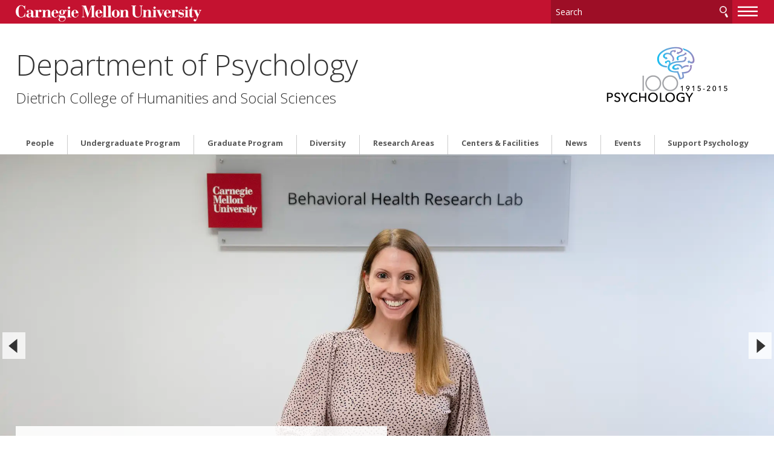

--- FILE ---
content_type: text/html
request_url: https://www.cmu.edu/dietrich/psychology/
body_size: 78699
content:
<!DOCTYPE html>
<html lang="en">
    <head>
        <meta charset="utf-8"/>
        <meta content="IE=edge" http-equiv="X-UA-Compatible"/>
        <meta content="width=device-width, initial-scale=1.0" name="viewport"/>
        <title>
            Department of Psychology - 
                Department of Psychology -     Dietrich College of Humanities and Social Sciences - Carnegie Mellon University
        </title>
        <meta content="Explore Psychology at CMU, a world-class department advancing research in AI, cognitive science, neuroscience, and real-world impact." name="description"/>
        <meta content="Carnegie Mellon University" name="author"/>
        




























                    
                	            	            	            	            	            	    	        	        	            	    	        	        	            	    	        	        	            
                        
              
    
        
        
            

<meta content="Department of Psychology - Department of Psychology - Dietrich College of Humanities and Social Sciences - Carnegie Mellon University" property="og:title"/>    
    <meta content="Explore Psychology at CMU, a world-class department advancing research in AI, cognitive science, neuroscience, and real-world impact." property="og:description"/>
    <meta content="website" property="og:type"/>
<meta content="http://www.cmu.edu/dietrich/psychology/index.html" property="og:url"/> 
<meta data-siteId="psychology-2" id="siteId"/>
<!-- Page ID for Siteimprove deep linking. -->
<meta content="5bb2fe33800269db11a9072761005e72" name="id"/>
<!-- Canonical Link -->
<!-- Canonical Link Override Found -->
                    

        <link href="//fonts.googleapis.com/css?family=Open+Sans:400,400italic,300italic,300,700,700italic" rel="stylesheet" type="text/css"/>
        <link href="//www.cmu.edu/common/standard-v6/css/main.6.7.min.css" media="screen" rel="stylesheet" type="text/css"/>
        <link href="//www.cmu.edu/common/standard-v6/css/print.min.css" media="print" rel="stylesheet" type="text/css"/>
        <link href="//www.cmu.edu/favicon.ico" rel="icon"/>
        <link href="//www.cmu.edu/favicon-152.png" rel="apple-touch-icon-precomposed"/>
        <meta content="#9f0000" name="msapplication-TileColor"/>
        <meta content="//www.cmu.edu/favicon-144.png" name="msapplication-TileImage"/>
        <script>var dataLayer=window.dataLayer=window.dataLayer||[];</script>
<script>
  var siteId = document.getElementById('siteId').getAttribute('data-siteId');
  var siteName = siteId.replace(/\-\d{1,2}$/, '');
  dataLayer.push({
    'siteId': siteId,
    'siteName': siteName,
    'cms': 'cascade'
  });
</script>
<script>(function(w,d,s,l,i){w[l]=w[l]||[];w[l].push({'gtm.start':new Date().getTime(),event:'gtm.js'});var f=d.getElementsByTagName(s)[0],j=d.createElement(s),dl=l!='dataLayer'?'&amp;l='+l:'';j.async=true;j.src='//www.googletagmanager.com/gtm.js?id='+i+dl;f.parentNode.insertBefore(j,f);})(window,document,'script','dataLayer','GTM-5Q36JQ');</script>

        
    
                                                            <!-- Global site tag (gtag.js) - Google Analytics -->
<script async="true" src="https://www.googletagmanager.com/gtag/js?id=G-RSE8E2CS9E"></script>
<script>
  window.dataLayer = window.dataLayer || [];
  function gtag(){dataLayer.push(arguments);}
  gtag('js', new Date());

  gtag('config', 'G-RSE8E2CS9E');
</script>
                                        
        
    </head>
    <body class="no-js">
        <noscript><iframe height="0" src="https://www.googletagmanager.com/ns.html?id=GTM-5Q36JQ" style="display:none;visibility:hidden" width="0"></iframe></noscript>

        
        <div id="container">
                        <header>
        <div class="roof red invert">
    <div>
        <a class="wordmark" href="//www.cmu.edu/">Carnegie Mellon University</a>
        <button aria-label="toggle menu" aria-pressed="false" class="menu-btn" href="#nav"><b>&#8212;</b><b>&#8212;</b><b>&#8212;</b></button>
        <form action="https://search.cmu.edu" class="search search-form" method="get" name="customForm">
            <input id="id_form_id" name="form_id" type="hidden" value="basic-form"/>
            <input id="site" name="site" type="hidden" value=""/>
            <input id="id_ie" name="ie" type="hidden" value="UTF-8"/>
            <label><span>Search</span>
                <input aria-label="Search" id="id_q" name="q" placeholder="Search"/>
            </label>              <button title="Submit" type="submit">Search</button>
                                                                                                                <label class="searchSite"> <span>Search this site only</span>                 <input checked="checked" name="site" type="checkbox" value="psychology-2"/>
            </label>

                    </form>
    </div>
</div>       

            <div id="sitename">
                                        <div>
                        <span class="sitetitle"><a href="index.html">Department of Psychology</a></span>                                                                                                                         <h2><a href="https://www.cmu.edu/dietrich/" target="_blank">Dietrich College of Humanities and Social Sciences</a></h2>
                                                                                                                     </div><a href="index.html" target="_self"><img alt="100 Years CMU Psychology" src="images/Psych100_grey_cyan_logo.png"/></a> 
                        
        </div>    
    
</header>
            <div id="content">
                    
    
            
                            <section aria-label="Slideshow of highlights" aria-live="polite" aria-roledescription="carousel" class="js-flickityCustom">
                                                                                                                                                                        <div aria-label="1 of 4" aria-roledescription="slide" class="hero" data-img="news/2025/images/kasey-creswell-social-drinking-2000x1000.webp" role="group" style="background-image:url(news/2025/images/kasey-creswell-social-drinking-900x600.webp)">
                                                                                                                                                 <a class="box left" href="news/2025/kasey-creswell-social-drinking.html">
                <h1>CMU Researchers Craft New Recipe for Groundbreaking Studies</h1>
                                                     <p class="cta">Read More</p>
                            </a>
                                                    </div>                
                                                                                                                                                                                        <div aria-label="2 of 4" aria-roledescription="slide" class="hero" data-img="news/2025/images/surf-creswell-social-drinking-2000x1000.webp" role="group" style="background-image:url(news/2025/images/surf-creswell-social-drinking-900x600.webp)">
                                                                                                                                                <a class="box right" href="news/2025/surf-creswell-social-drinking.html">
                <h1>Fellowship Grants Entry Point Into Psychology Research</h1>
                                                     <p class="cta">Read More</p>
                            </a>
                                                    </div>                
                                                                                                                                                                                        <div aria-label="3 of 4" aria-roledescription="slide" class="hero" data-img="news/2025/images/childrens_school_em_150-2000x1000.webp" role="group" style="background-image:url(news/2025/images/childrens_school_em_150-900x600.webp)">
                                                                                                                                                 <a class="box left large" href="news/2025/childrens-school-leadership-transition.html">
                <h1>Carnegie Mellon&#8217;s Children&#8217;s School</h1>
                                     <p>A Caring Community for Groundbreaking, Interdisciplinary Research</p>
                                                    <p class="cta">Read More</p>
                            </a>
                                                    </div>                
                                                                                                                                                                                        <div aria-label="4 of 4" aria-roledescription="slide" class="hero" data-img="news/2025/images/hand-action-alphabet-mahon-2000x1000-min.jpg" role="group" style="background-image:url(news/2025/images/hand-action-alphabet-mahon-900x600-min.jpg)">
                                                                                                                                                 <a class="box left" href="news/2025/hand-action-alphabet-mahon.html">
                <h1>An Alphabet For Hand Actions in the Human Brain</h1>
                                                     <p class="cta">Read More</p>
                            </a>
                                                    </div>                
                                                    </section>
                


                    

                 


























         
        <script type="text/javascript">
                    function addLoadEvent(func) {
                        var oldonload = window.onload;
                        if (typeof window.onload != 'function') {
                            window.onload = func;
                        } else {
                            window.onload = function() {
                            if (oldonload) {
                                oldonload();
                            }
                            func();
                            }
                          }
                        }
                        </script>
      
    
                                                <div class="content">
                        <div>                             <p>Welcome to Psychology at CMU. With nearly 30 award-winning faculty and almost 150 people in total, we are a vibrant community whose research continues our department&#8217;s 100-year tradition of studying the deeper mechanisms and processes underlying human behavior and its social and neural bases. Innovation is in our DNA: our department has been at the center of helping create new scientific initiatives in artificial intelligence, cognitive science, neural-nets, the role of behavior and medicine and, more recently, university-wide efforts in <a href="http://www.cmu.edu/research/brain/" rel="noopener" title="BrainHub">brain research</a>, <a href="https://ai.cmu.edu/" rel="noopener" target="_blank">artificial intelligence</a> and the <a href="http://www.cmu.edu/simon/" rel="noopener" title="Simon Initiative">science</a><a href="http://www.cmu.edu/simon/" rel="noopener" title="Simon Initiative"> of education</a>.</p>
<p>We are mindful that research should have real-world impact. We have helped to create several successful companies, to build <a href="http://ctat.pact.cs.cmu.edu" rel="noopener" title="Tutors">science-based cognitive tutors</a>, to develop the emerging fields of <a href="http://www.psy.cmu.edu/&#126;coaxlab/documents/Erickson_etal_2014.pdf" rel="noopener" title="Health Neuroscience">health neuroscience</a>, to better understand how <a href="http://www.psychologicalscience.org/index.php/news/releases/heavily-decorated-classrooms-disrupt-attention-and-learning-in-young-children.html" rel="noopener" title="Distracting Classrooms">distraction in the classroom affects learning</a>, and to conduct longitudinal clinical trials focused on understanding the social and psychological mechanisms that predict and maintain physical and psychological well-being.</p>
<p>We are also proud members of the larger Pittsburgh community. Intellectually we share many collaborations with our neighbors at the University of Pittsburgh and the University of Pittsburgh Medical Center. Personally, we love living here. Pittsburgh is an amazing city that offers a quality of life rivaled by few other places in the world.</p>
                                                    </div><div class="sidebar">                                                         <div class=" blue invert">
                        <h2>We are committed to a diverse and inclusive community and to providing a safe and welcoming atmosphere to all members of our community.</h2>
<h2><a href="community-standards.html">See our Department&#8217;s Statement of Community Standards.</a></h2>
            </div>
                            </div>                          </div>                                                 
                        
                            <div class="content wide  red invert plaid">
                        <div>                             <h1>Upcoming Events</h1>
                        </div></div>                                                         <div class="content">
                        <div>                             <div class="lwcw" data-options="id=144&amp;format=html"></div>
<script id="lw_lwcw" src="//events.cmu.edu/livewhale/theme/core/scripts/lwcw.js" type="text/javascript"></script>
                                                    </div><div class="sidebar">                                                         <div class="list  red invert">
                            <ul>
                                                                                                    <li><a href="events/index.html" target="_self">Browse the Full Calendar</a></li>
            </ul>
        </div>
                                    </div>                          </div>                                                                                                     
            <div class="grid column3  darkgrey invert  photos  js-list">
    
                  
                                                        <div class="photo">
                                                                                                                        			                                <a href="directory/core-training-faculty/thiessen-erik.html" target="_self">
            
            <div>
                    <h2>Erik Thiessen</h2>
                            <p>Director of Undergraduate Studies</p>
                </div>
        <span><img alt="Erik Thiessen headshot" src="images/directory/erik-thiessen-700x700.jpg"/></span>
                                            </a>
                                                                                                                                    </div><div class="photo">
                                                                                        			                                <a href="directory/core-training-faculty/cox-boyd-chante.html" target="_self">
            
            <div>
                    <h2>Chante Cox-Boyd</h2>
                            <p>Associate Director of Undergraduate Studies</p>
                </div>
        <span><img alt="Chante Cox-Boyd headshot" src="images/directory/chante-boyd-700x700-min.jpeg"/></span>
                                            </a>
                                                                                                                                    </div><div class="photo">
                                                                                        			                                <a href="undergraduate/current-students/advising/index.html" target="_self">
            
            <div>
                    <h2>Emilie O&#8217;Leary</h2>
                            <p>Senior Academic Advisor</p>
                </div>
        <span><img alt="Emilie O&#8217;Leary headshot" src="images/directory/emilie-oleary-800x800.jpg"/></span>
                                            </a>
                                                                                                                                    </div><div class="photo">
                                                                                        			                                <a href="undergraduate/current-students/advising/index.html" target="_self">
            
            <div>
                    <h2>Lauren McCarthy</h2>
                            <p>Academic Advisor</p>
                </div>
        <span><img alt="Lauren McCarthy headshot" src="images/directory/lauren-mccarthy-700x700-min.jpg"/></span>
                                            </a>
                                                                                                                                    </div><div class="photo">
                                                                                        			                                <a href="directory/core-training-faculty/creswell-kasey.html" target="_self">
            
            <div>
                    <h2>Kasey Creswell</h2>
                            <p>Director of Graduate Studies</p>
                </div>
        <span><img alt="Kasey Creswell headshot" src="images/directory/creswell-kasey.jpg"/></span>
                                            </a>
                                                                                                                                    </div><div class="photo">
                                                                                        			                                <a href="graduate/index.html" target="_self">
            
            <div>
                    <h2>Erin Donahoe</h2>
                            <p>Graduate Program Manager</p>
                </div>
        <span><img alt="Erin Donahoe headshot" src="images/directory/erin-donahoe-700x700-min.jpeg"/></span>
                                            </a>
                                                    </div>             </div>                     
                    
                
        
                                              <div class="grid column2 red invert nav" id="footer-grid">
                                               <div>
                    <div class="nav-list">
                                                                        <ul>
                                                                                                                                                                                        <li>
                                                                            <a href="index.html" target="_self">Home</a>
                                                                    </li>
                                                                                                                                                            <li>
                                                                            <a href="contact-us/index.html" target="_self">Contact Us</a>
                                                                    </li>
                                                                                                                                                            <li>
                                                                            <a href="careers/index.html" target="_self">Careers</a>
                                                                    </li>
                                                    </ul>
                    </div>
                </div>
                                                <div>
                    <div class="nav-list">
                                                                        <ul>
                                                                                                                                                                                        <li>
                                                                            <a href="community-standards.html" target="_self">Community Standards</a>
                                                                    </li>
                                                                                                                                                            <li>
                                                                            <a href="faculty-resources/index.html" target="_self">Faculty Resources</a>
                                                                    </li>
                                                    </ul>
                    </div>
                </div>
                        </div> 
                <footer class="grid column3 invert">
                    
<div>
<p>
            Department of Psychology<br/>
                Carnegie Mellon University<br/>     5000 Forbes Avenue<br/>
    Pittsburgh, PA 15213<br/>
    (412) 268-2000<br/>
</p>
<ul>
    <li><a href="//www.cmu.edu/legal/" target="_blank">Legal Info</a></li>
    <li><a href="//www.cmu.edu/">www.cmu.edu</a></li>
</ul>
<ul><li>&#169; <span id="js-current-year">2026</span> Carnegie Mellon University</li>
</ul>  
</div>
                    
<div>
    

    <ul class="social-icons third">
                        <li><a class="icon-link facebook" href="https://www.facebook.com/cmupsych" target="_blank">
                <span class="icon-text sr-only">CMU on Facebook</span>
                <svg class="icon icon-facebook-logo" viewBox="0 0 32 32">
                    <path d="M12.135 31.588v-10.64h-3.299v-4.889h3.299v-2.107c0-5.447 2.464-7.971 7.811-7.971 0.535 0 1.273 0.056 1.957 0.137 0.512 0.053 1.021 0.14 1.521 0.26v4.433c-0.289-0.027-0.58-0.043-0.871-0.048-0.326-0.008-0.651-0.012-0.977-0.012-0.943 0-1.679 0.128-2.233 0.412-0.373 0.187-0.686 0.474-0.905 0.829-0.344 0.56-0.499 1.327-0.499 2.336v1.729h5.225l-0.897 4.889h-4.328v10.993c7.923-0.957 14.061-7.703 14.061-15.883 0-8.836-7.164-16-16-16s-16 7.164-16 16c0 7.504 5.165 13.8 12.135 15.529z"/>
                </svg>
            </a></li>
                                <li><a class="icon-link linkedin" href="https://www.linkedin.com/pub/carnegie-mellon-psychology/a0/580/946?trk=cws-ppw-member-0-0" target="_blank">
                <span class="icon-text sr-only">CMU on LinkedIn</span>
                <svg class="icon icon-linkedin-logo" viewBox="0 0 32 32">
                    <path d="M3.628 0c-2.187 0-3.628 1.493-3.628 3.467 0 1.92 1.387 3.465 3.521 3.465 2.293 0 3.733-1.545 3.68-3.465 0-1.973-1.386-3.467-3.572-3.467zM24.106 9.173c-3.68 0-5.919 2.132-6.826 3.626h-0.106l-0.321-3.146h-5.919c0.053 2.027 0.159 4.373 0.159 7.147v15.198h6.826v-12.853c0-0.64 0.053-1.279 0.213-1.759 0.533-1.28 1.654-2.614 3.521-2.614 2.507 0 3.467 1.974 3.467 4.854v12.372h6.88v-13.171c0-6.613-3.414-9.653-7.894-9.653zM0.162 9.653v22.344h6.826v-22.344h-6.826z"/>
                </svg>
            </a></li>
                </ul>


</div>
                    


<div>
   <nav id="nav">

                                                                                                                                                                       
                            <ul>
                                                        <li class="">                              <a href="directory/index.html" target="_self">                     People
    </a>
                        
                                          
                                                                                                                                                                                                        
                            <ul>
                                                        <li class="">                              <a href="directory/core-training-faculty/index.html" target="_self">                     Core and Training Faculty
    </a>
                        
                                          
                                                                                                                                                                                                                                                                                                                                                                                                                                                                                                                                                                                                                                                                                                                                                                                                                                                                                                                                                                                                                                                                                                                                                                                                                                                                                                                                                                                                                                                                                                                                                                                                                                                                                                                                                                                                                                                                                                                                                                                                                                                                                                                                                                                                                                                                                                                                                                                                                                                                                                                                                                                                                                                                                                                                                                                                                                                                                                                                                                                                                                                                                                                                                                                                                                                                                                                                                                                                                                                          </li>
            	                                                                                                                                                   
                                        <li class="">                              <a href="directory/emeritus/index.html" target="_self">                     Emeritus Faculty
    </a>
                        
                                          
                                                                                                                                                                                                                                                                                                                                                                                                                                                                                                                                                                                                                          </li>
            	                                                                                                                                                   
                                        <li class="">                              <a href="directory/post-doc/index.html" target="_self">                     Post Docs, Research Scientists &amp; Special Faculty
    </a>
                        
                                          
                                                                                            </li>
            	                                                                                                                                                   
                                        <li class="">                              <a href="directory/graduate-students/index.html" target="_self">                     Graduate Students
    </a>
                        
                                          
                                                                                            </li>
            	                                                                                                                                                   
                                        <li class="">                              <a href="directory/research-staff/index.html" target="_self">                     Research Staff
    </a>
                        
                                          
                                                                                            </li>
            	                                                                                                                                                   
                                        <li class="">                              <a href="directory/core-staff/index.html" target="_self">                     Core Staff
    </a>
                        
                                          
                                                                                            </li>
            	                                                                                                                    </ul>
                                        </li>
            	                                                                       
                                        <li class="">                              <a href="undergraduate/index.html" target="_self">                     Undergraduate Program
    </a>
                        
                                          
                                                                                                                   
                            <ul>
                                                        <li class="">                              <a href="undergraduate/prospective-students/index.html" target="_self">                     Prospective Students
    </a>
                        
                                          
                                                                                                                   
                            <ul>
                                                        <li class="">                              <a href="undergraduate/prospective-students/academics/index.html" target="_self">                     Academics
    </a>
                        
                                          
                                                                                                                   
                            <ul>
                                                        <li class="">                              <a href="undergraduate/prospective-students/academics/psychology-ba-bs/index.html" target="_self">                     Bachelor of Arts &amp; Science in&#160;Psychology
    </a>
                        
                                          
                                                                                            </li>
            	                                                                                                                                                   
                                        <li class="">                              <a href="undergraduate/prospective-students/academics/cognitive-science/index.html" target="_self">                     Bachelor of Science in Cognitive Science
    </a>
                        
                                          
                                                                                                                                                                                 </li>
            	                                                                                                                                                   
                                        <li class="">                              <a href="undergraduate/prospective-students/academics/neuroscience/index.html" target="_self">                     Bachelor of Science in Neuroscience
    </a>
                        
                                          
                                                                                            </li>
            	                                                                                                                                                   
                                        <li class="">                              <a href="undergraduate/prospective-students/academics/double-major/index.html" target="_self">                     Unified Double Major in Psychology and Biological Sciences
    </a>
                        
                                          
                                                                                            </li>
            	                                                                                                                                                   
                                        <li class="">                              <a href="undergraduate/prospective-students/academics/minors/index.html" target="_self">                     Minors
    </a>
                        
                                          
                                                                                            </li>
            	                                                                                                                    </ul>
                                        </li>
            	                                                                                                                                                   
                                        <li class="">                              <a href="undergraduate/prospective-students/areas-of-expertise/index.html" target="_self">                     Areas of Expertise
    </a>
                        
                                          
                                                                                            </li>
            	                                                                                                                                                   
                                        <li class="">                              <a href="undergraduate/prospective-students/research-opportunities/index.html" target="_self">                     Research Opportunities
    </a>
                        
                                          
                                                                                                                   
                            <ul>
                                                        <li class="">                              <a href="undergraduate/prospective-students/research-opportunities/research-methods/index.html" target="_self">                     Research Methods
    </a>
                        
                                          
                                                                                            </li>
            	                                                                                                                                                   
                                        <li class="">                              <a href="undergraduate/prospective-students/research-opportunities/laboratories/index.html" target="_self">                     Laboratories
    </a>
                        
                                          
                                                                                            </li>
            	                                                                                                                                                   
                                        <li class="">                              <a href="undergraduate/prospective-students/research-opportunities/senior-theses/index.html" target="_self">                     Senior Theses
    </a>
                        
                                          
                                                                                            </li>
            	                                                                                                                    </ul>
                                        </li>
            	                                                                                                                                                                                                         </ul>
                                        </li>
            	                                                                                                                                                   
                                        <li class="">                              <a href="undergraduate/current-students/index.html" target="_self">                     Current Students
    </a>
                        
                                          
                                                                                                                                                       
                            <ul>
                                                        <li class="">                              <a href="undergraduate/current-students/academics/index.html" target="_self">                     Academics
    </a>
                        
                                          
                                                                                            </li>
            	                                                                                                                                                   
                                        <li class="">                              <a href="undergraduate/current-students/advising/index.html" target="_self">                     Psychology Department Advising
    </a>
                        
                                          
                                                                                            </li>
            	                                                                                                                                                   
                                        <li class="">                              <a href="undergraduate/current-students/research-and-internships/index.html" target="_self">                     Research and Internships
    </a>
                        
                                          
                                                                                                                                                     <ul>
                                                        <li>                              <a href="undergraduate/current-students/research-and-internships/become-a-research-assistant.html" target="_self">                     Become a Research Assistant
    </a>
    </li>
                                                                                                                                                                         <li>                              <a href="undergraduate/current-students/research-and-internships/research-labs.html" target="_self">                     Research Labs
    </a>
    </li>
                                                                                                                                                                         <li>                              <a href="undergraduate/current-students/research-and-internships/undergrad-research-grants.html" target="_self">                     Undergraduate Research Awards, Honors and Research Grants
    </a>
    </li>
                                                                                                                                     <li>                              <a class="external" href="https://www.cmu.edu/dietrich/psychology/spur/" target="_self">                     Summer Program for Undergraduate Researchers
    </a>
    </li>
                                                                                                                                                     <li>                              <a href="undergraduate/current-students/research-and-internships/summer-opportunitities.html" target="_self">                     Summer Opportunities
    </a>
    </li>
                                                                                                                                                                         <li>                              <a href="undergraduate/current-students/research-and-internships/internships.html" target="_self">                     Internships
    </a>
    </li>
                                                                                                                                                                         <li>                              <a href="undergraduate/current-students/research-and-internships/teaching-assistantships.html" target="_self">                     Teaching Assistantships
    </a>
    </li>
                                                                                                                                                                         <li>                              <a href="undergraduate/current-students/research-and-internships/senior-theses.html" target="_self">                     Senior Theses
    </a>
    </li>
                                                                                            </ul>
                                        </li>
            	                                                                                                                                                   
                                        <li class="">                              <a href="undergraduate/current-students/student-organizations/index.html" target="_self">                     Student Organizations
    </a>
                        
                                          
                                                                                                                 <ul>
                                                        <li>                              <a href="undergraduate/current-students/student-organizations/psi-chi.html" target="_self">                     Psi Chi CMU Chapter
    </a>
    </li>
                                                                                                                                                                                                             <li>                              <a href="undergraduate/current-students/student-organizations/cogsci-sab.html" target="_self">                     Cognitive Science Student Advisory Board (Cog Sci SAB)
    </a>
    </li>
                                                                                            </ul>
                                        </li>
            	                                                                                </ul>
                                        </li>
            	                                                                                                                                                   
                                        <li class="">                              <a href="undergraduate/post-graduate-placement/index.html" target="_self">                     Post-Graduate Placement
    </a>
                        
                                          
                                                                                                                                                                                                      <ul>
                                                        <li>                              <a href="undergraduate/post-graduate-placement/grad-q-and-a.html" target="_self">                     Recent Graduate Q&amp;A
    </a>
    </li>
                                                                                                                                                                         <li>                              <a href="undergraduate/post-graduate-placement/letter-of-rec.html" target="_self">                     Letters of Reference
    </a>
    </li>
                                                                                                                                </ul>
                                        </li>
            	                                                                                                                                                                                                 <li>                              <a href="undergraduate/learning-outcomes.html" target="_self">                     Undergraduate Learning Outcomes
    </a>
    </li>
                                                                                            </ul>
                                        </li>
            	                                                                       
                                        <li class="">                              <a href="graduate/index.html" target="_self">                     Graduate Program
    </a>
                        
                                          
                                                                                                                   
                            <ul>
                                                        <li class="">                              <a href="graduate/psychology-phd/index.html" target="_self">                     Psychology Ph.D.
    </a>
                        
                                          
                                                                                            </li>
            	                                                                                                                                                   
                                        <li class="">                              <a href="graduate/cog-neuro/index.html" target="_self">                     Cognitive Neuroscience Ph.D.
    </a>
                        
                                          
                                                                                            </li>
            	                                                                                                                                                   
                                        <li class="">                              <a href="graduate/research-training-areas/index.html" target="_self">                     Graduate Research Training Areas
    </a>
                        
                                          
                                                                                                                   
                            <ul>
                                                        <li class="">                              <a href="graduate/research-training-areas/cognitive-science/index.html" target="_self">                     Cognitive Science
    </a>
                        
                                          
                                                                                            </li>
            	                                                                                                                                                   
                                        <li class="">                              <a href="graduate/research-training-areas/developmetal/index.html" target="_self">                     Development and Education Psychology
    </a>
                        
                                          
                                                                                            </li>
            	                                                                                                                                                   
                                        <li class="">                              <a href="graduate/research-training-areas/social-health/index.html" target="_self">                     Social and Health Psychology
    </a>
                        
                                          
                                                                                            </li>
            	                                                                                                                    </ul>
                                        </li>
            	                                                                                                                                                   
                                        <li class="">                              <a href="graduate/program-requirements/index.html" target="_self">                     Program Requirements
    </a>
                        
                                          
                                                                                                                                                                                 </li>
            	                                                                                                                                                   
                                        <li class="">                              <a href="graduate/admissions/index.html" target="_self">                     Admissions
    </a>
                        
                                          
                                                                                                                 <ul>
                                                        <li>                              <a href="graduate/admissions/admissions-faq.html" target="_self">                     Application Information &amp; FAQ
    </a>
    </li>
                                                                                                                                </ul>
                                        </li>
            	                                                                                                                         <li>                              <a class="external" href="https://www.cmu.edu/dietrich/psychology/graduate/apply" target="_blank">                     Apply Now
    </a>
    </li>
                                                                                                                                           
                                        <li class="">                              <a href="graduate/grad-news/index.html" target="_self">                     Grad News
    </a>
                        
                                          
                                                                                                                                                                                                                                          <ul>
                                                        <li>                              <a href="graduate/grad-news/2024-grad-news.html" target="_self">                     2024 Grad News
    </a>
    </li>
                                                                                                                                                                         <li>                              <a href="graduate/grad-news/2023-grad-news.html" target="_self">                     2023 Grad News
    </a>
    </li>
                                                                                                                                                                         <li>                              <a href="graduate/grad-news/2022-grad-news.html" target="_self">                     2022 Grad News
    </a>
    </li>
                                                                                                                                                                         <li>                              <a href="graduate/grad-news/2021-grad-news.html" target="_self">                     2021 Grad News
    </a>
    </li>
                                                                                                                                                                         <li>                              <a href="graduate/grad-news/2020-grad-news.html" target="_self">                     2020 Grad News
    </a>
    </li>
                                                                                            </ul>
                                        </li>
            	                                                                                                                    </ul>
                                        </li>
            	                                                                       
                                        <li class="">                              <a href="diversity/index.html" target="_self">                     Diversity
    </a>
                        
                                          
                                                                                                                                                     <ul>
                                                        <li>                              <a href="diversity/d-and-i-committee.html" target="_self">                     Diversity &amp; Inclusion Committee
    </a>
    </li>
                                                                                                                                     <li>                              <a class="external" href="https://www.cmu.edu/dietrich/psychology/spur/index.html" target="_self">                     Summer Program for Undergraduate Researchers (SPUR)
    </a>
    </li>
                                                                        </ul>
                                        </li>
            	                                                                       
                                        <li class="">                              <a href="research-areas/index.html" target="_self">                     Research Areas
    </a>
                        
                                          
                                                                                                                                                                                                      <ul>
                                                        <li>                              <a href="research-areas/natural-artificial-intelligence.html" target="_self">                     Natural and Artificial Intelligence
    </a>
    </li>
                                                                                                                                                                                                                                                              <li>                              <a href="research-areas/cognitive-neuroscience.html" target="_self">                     Cognitive Science and Cognitive Neuroscience
    </a>
    </li>
                                                                                                                                                                         <li>                              <a href="research-areas/developmental-psychology.html" target="_self">                     Development and Education
    </a>
    </li>
                                                                                                                                                                                                                                                              <li>                              <a href="research-areas/social-health-psychology.html" target="_self">                     Social and Health Psychology
    </a>
    </li>
                                                                                                                                </ul>
                                        </li>
            	                                                                       
                                        <li class="">                              <a href="centers-and-facilities/index.html" target="_self">                     Centers &amp; Facilities
    </a>
                        
                                          
                                                                                             <ul>
                            <li>                              <a class="external" href="https://www.bridge-center.org/" target="_blank">                     CMU-Pitt Brain Imaging Data Generation &amp; Education (BRIDGE) Center
    </a>
    </li>
                                                                                                                 <li>                              <a class="external" href="https://www.cmu.edu/dietrich/psychology/cs/" target="_blank">                     The Children's School
    </a>
    </li>
                                                                                                                 <li>                              <a class="external" href="https://www.cmu.edu/teaching/" target="_blank">                     Eberly Center
    </a>
    </li>
                                                                                                                                                     <li>                              <a class="external" href="https://www.cmu.edu/ni/" target="_blank">                     Neuroscience Institute
    </a>
    </li>
                                                                                                                 <li>                              <a class="external" href="https://www.neurosurgery.pitt.edu/research/meg" target="_blank">                     MEG System
    </a>
    </li>
                                                                                                                 <li>                              <a class="external" href="https://www.psc.edu" target="_blank">                     Pittsburgh Supercomputing Center
    </a>
    </li>
                                                                                                                 <li>                              <a class="external" href="https://www.cmu.edu/simon/" target="_blank">                     The Simon Initiative
    </a>
    </li>
                                                                        </ul>
                                        </li>
            	                                                                       
                                        <li class="">                              <a href="news/index.html" target="_self">                     News
    </a>
                        
                                          
                                                                                                                   
                            <ul>
                                                        <li class="">                              <a href="news/2025/index.html" target="_self">                     2025
    </a>
                        
                                          
                                                                                                                                                                                                                                                                                                                                                                                                                                                                                                                                                                                                                                                                                                                                                                                                                                                                                                                                                                                                                                                                   </li>
            	                                                                                                                                                   
                                        <li class="">                              <a href="news/2024/index.html" target="_self">                     2024
    </a>
                        
                                          
                                                                                                                                                                                                                                                                                                                                                                                                                                                                                                                                                                                                                                                                                                                                                                                                                                                                                         </li>
            	                                                                                                                                                   
                                        <li class="">                              <a href="news/2023/index.html" target="_self">                     2023
    </a>
                        
                                          
                                                                                                                                                                                                                                                                                                                                                                                                                                                                                                                                                                                                                                                                                                                                                                                                                                                                                                                                                                                                                                                                                                                                                                                                                                                                                                                                  </li>
            	                                                                                                                                                   
                                        <li class="">                              <a href="news/2022/index.html" target="_self">                     2022
    </a>
                        
                                          
                                                                                                                                                                                                                                                                                                                                                                                                                                                                                                                                                                                                                                                                                                                                                                                                                                                                                                                                                                                                                                                                                                                                                                                                                                                                                                                                                                                                                                                                                                                                                                                                                                                                                                                                                                           </li>
            	                                                                                                                                                   
                                        <li class="">                              <a href="news/2021/index.html" target="_self">                     2021
    </a>
                        
                                          
                                                                                                                                                                                                                                                                                                                                                                                                                                                                                                                                                                                                                                                                                                                                                                                                                                                                                                                                                                                                                                                                   </li>
            	                                                                                                                                                   
                                        <li class="">                              <a href="news/2020/index.html" target="_self">                     2020
    </a>
                        
                                          
                                                                                                                                                                                                                                                                                                                                                                                                                                                                                                                                                                                                                                                                                                                                                                                                                                                                                         </li>
            	                                                                                                                                                   
                                        <li class="">                              <a href="news/2019/index.html" target="_self">                     2019
    </a>
                        
                                          
                                                                                                                                                                                                                                                                                                                                                                                                                                                                                                                                                                                                                                                                                                                                                                                                                                                                                                                                                                                                                                                                                                                                                                                                                                                                                                                                                                                                                                                                                                                                                                                                                                                                                                                                                                                                                                                                                                                                                                                                                                                                                                                                                                                                                                                                                                                                                                                                                                                                                                                                                                                                                                                             </li>
            	                                                                                                                                                             <li>                              <a href="news/awards.html" target="_self">                     Awards
    </a>
    </li>
                                                                                                                                                               
                                        <li class="">                              <a href="news/CMUPsych/index.html" target="_self">                     #CMUPsych
    </a>
                        
                                          
                                                                                                                                                                                                                                                                                                                                                                                                                                                                                                                                                                                                                          </li>
            	                                                                                                                    </ul>
                                        </li>
            	                                                                       
                                        <li class="">                              <a href="events/index.html" target="_self">                     Events
    </a>
                        
                                          
                                                                                                                                                                                 </li>
            	                                                                       
                                        <li class="">                              <a href="give/index.html" target="_self">                     Support Psychology
    </a>
                        
                                          
                                                                                                                                                                                                                                                                      </li>
            	                                                                          
                         
                         
                         
                         
                                                                               
                                        <li class="secondary">                              <a href="spur/index.html" target="_self">                     Summer Program for Undergraduate Researchers (SPUR)
    </a>
                        
                                          
                                                                                                                                                                                                                                          <ul>
                                                        <li>                              <a href="spur/spur-team.html" target="_self">                     The SPUR Team
    </a>
    </li>
                                                                                            </ul>
                                        </li>
            	                             
                         
                         
                         
                         
                         
                         
                         
                         
                         
                         
                         
                         
                         
                         
                         
                         
                         
                         
                         
                </ul>
    </nav>
</div>




                </footer>
            </div>
        </div>
        
 <script src="//www.cmu.edu/common/standard-v6/js/list.min.js" type="text/javascript"></script>
 <script src="//www.cmu.edu/common/standard-v6/js/jquery-1.10.1.min.js" type="text/javascript"></script>
 <script src="//www.cmu.edu/common/standard-v6/js/main.6.7.min.js" type="text/javascript"></script>

         

    
    
                                            
    
        
    
    
    
    
            
    
        
    
    
    
    
                                            
    
        
    
    
    
    
            
    
        
    
    




       
        <script src="//www.cmu.edu/common/standard-v6/js/flickity.pkgd.min.js" type="text/javascript"></script>



        
        
    
                                    
        
    </body>
</html>

--- FILE ---
content_type: application/javascript
request_url: https://api.ipify.org/?format=jsonp&callback=getIP
body_size: -48
content:
getIP({"ip":"18.220.200.67"});